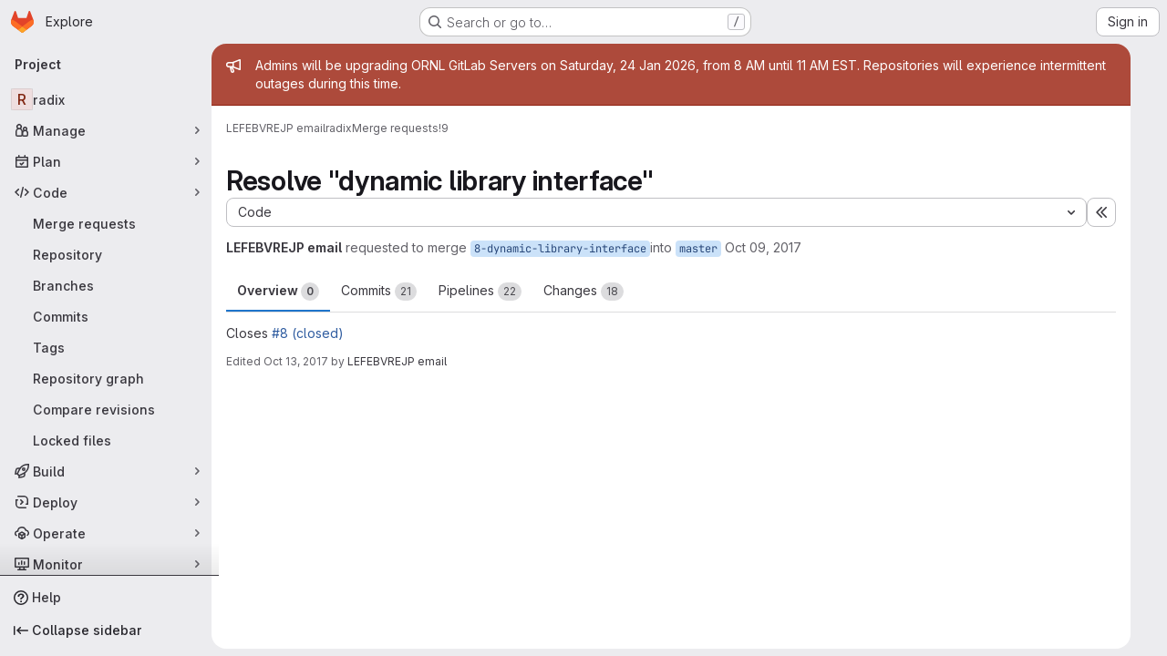

--- FILE ---
content_type: text/javascript; charset=utf-8
request_url: https://code.ornl.gov/assets/webpack/commons-pages.admin.topics.edit-pages.admin.topics.new-pages.groups.comment_templates-pages.groups.e-13a3455f.0a3303b2.chunk.js
body_size: 5849
content:
(this.webpackJsonp=this.webpackJsonp||[]).push([["commons-pages.admin.topics.edit-pages.admin.topics.new-pages.groups.comment_templates-pages.groups.e-13a3455f"],{JTix:function(e,t,o){"use strict";o("UezY"),o("z6RN"),o("hG7+");var i=o("lCTV"),n=o("XGVf"),r=o("oCX2"),a=o("iPR/"),s=o("CbCZ"),d=o("hvGG"),l=o("L78D"),u=o("Q5rj"),c=o("ygVz"),p=o("RoRO"),m=o.n(p),h=o("nX46"),f=o.n(h),g=o("Mp8J"),v=o("FxFN"),w=o("4wgn"),b=o("tXF7"),y=o("0ENF"),k={name:"MarkdownComposer",apollo:{$subscribe:{composer:{query:f.a,variables(){return{resourceId:this.resourceId,userId:this.userId,htmlResponse:!0,clientSubscriptionId:this.composerSubscriptionID}},result({data:e}){if(!e.aiCompletionResponse)return;const{content:t,contentHtml:o}=e.aiCompletionResponse;this.aiContentPreview=t,this.aiContentPreviewHTML=o,this.aiContentPreviewLoading=!1}}}},directives:{SafeHtml:g.a},components:{GlButton:s.a,GlFormInput:d.a,GlFormGroup:l.a,GlSkeletonLoader:u.a},mixins:[c.a.mixin()],inject:["projectId","sourceBranch","targetBranch"],props:{markdown:{type:String,required:!0}},data:()=>({userPrompt:"",showComposer:!1,aiContentPreviewLoading:!1,aiContentPreview:null,aiContentPreviewHTML:null,cursorLocation:0,top:0}),computed:{resourceId(){return Object(v.c)(w.K,this.projectId)},userId:()=>Object(v.c)(w.P,gon.current_user_id),cursorText(){return this.markdown.substring(0,this.cursorLocation)},cursorAfterText(){return this.markdown.substring(this.cursorLocation)},composerSubscriptionID:()=>"composer-"+Object(a.a)()},mounted(){document.addEventListener("keyup",this.onDocumentKeyUp),y.a.$on("SHOW_COMPOSER",this.showComposerPopover),y.a.$on("CLOSE_COMPOSER",this.closeComposerPopover),this.textarea=this.$el.querySelector("textarea"),this.textarea&&(this.textarea.addEventListener("mouseup",this.onKeyUp),this.textarea.addEventListener("keyup",this.onKeyUp),this.textarea.addEventListener("scroll",this.onScroll))},beforeDestroy(){document.removeEventListener("keyup",this.onDocumentKeyUp),y.a.$off("SHOW_COMPOSER",this.showComposerPopover),y.a.$off("CLOSE_COMPOSER",this.closeComposerPopover),this.textarea&&(this.textarea.removeEventListener("mouseup",this.onKeyUp),this.textarea.removeEventListener("keyup",this.onKeyUp),this.textarea.removeEventListener("scroll",this.onScroll))},methods:{showComposerPopover(){this.showComposer=!0},closeComposerPopover(){this.showComposer=!1,this.discardAIContent()},onDocumentKeyUp(e){this.showComposer&&"Escape"===e.key&&this.closeComposerPopover()},onKeyUp(){this.cursorLocation=this.textarea.selectionEnd,this.calculateTop()},onScroll(){this.$refs.textContainer.scrollTo(0,this.textarea.scrollTop),this.calculateTop()},calculateTop(){var e=this;this.$nextTick((function(){const t=e.$refs.text.offsetTop+e.$refs.text.offsetHeight-e.textarea.scrollTop;e.top=Math.min(e.textarea.offsetHeight,Math.max(0,t))+8}))},submitComposer(){var e,t,o,i,n,r,a;let s=this.markdown||"";s=`${s.slice(0,(null===(e=this.textarea)||void 0===e?void 0:e.selectionStart)||0)}<selected-text>${s.slice((null===(t=this.textarea)||void 0===t?void 0:t.selectionStart)||0,(null===(o=this.textarea)||void 0===o?void 0:o.selectionEnd)||0)}</selected-text>${s.slice((null===(i=this.textarea)||void 0===i?void 0:i.selectionEnd)||0)}`,this.aiContentPreviewLoading=!0,this.$apollo.mutate({mutation:m.a,variables:{input:{descriptionComposer:{resourceId:this.resourceId,sourceProjectId:this.projectId,sourceBranch:this.sourceBranch,targetBranch:this.targetBranch,description:s,title:null!==(n=null===(r=document.querySelector(".js-issuable-title"))||void 0===r?void 0:r.value)&&void 0!==n?n:"",userPrompt:this.userPrompt||"",previousResponse:null!==(a=this.aiContentPreview)&&void 0!==a?a:""},clientSubscriptionId:this.composerSubscriptionID}}})},insertAiContent(){Object(b.g)({textArea:this.textarea,tag:this.aiContentPreview,cursorOffset:0,wrap:!1,replaceText:!0}),this.closeComposerPopover()},discardAIContent(){this.aiContentPreview=null,this.aiContentPreviewHTML=null,this.userPrompt=""}}},C=o("tBpV"),x=Object(C.a)(k,(function(){var e=this,t=e._self._c;return t("div",{staticClass:"gl-relative"},[e._t("default"),e._v(" "),t("div",{staticClass:"gl-absolute gl-bottom-0 gl-left-0 gl-right-0 gl-top-[-2px] gl-overflow-auto gl-overflow-x-hidden gl-border-2 gl-border-solid gl-border-transparent gl-px-[14px] gl-py-[12px]"},[t("div",{ref:"textContainer"},[t("div",{staticClass:"gfm-input-text markdown-area gl-invisible !gl-font-monospace gl-whitespace-pre-wrap gl-border-0 gl-p-0 !gl-max-h-fit",staticStyle:{"word-wrap":"break-word"}},[e._v(e._s(e.cursorText)),t("span",{ref:"text"},[e._v("|")]),e._v(e._s(e.cursorAfterText))])])]),e._v(" "),e.showComposer?t("div",{staticClass:"gl-absolute gl-left-5 gl-right-5 gl-top-0 gl-z-4 gl-overflow-hidden gl-rounded-lg gl-border-1 gl-border-solid gl-border-dropdown gl-bg-dropdown gl-shadow-md",class:{"gl-pt-0":e.aiContentPreview},style:`top: ${e.top}px`},[e.aiContentPreviewLoading||e.aiContentPreview?t("div",{staticClass:"gl-border-b-1 gl-border-dropdown gl-bg-gray-50 gl-p-4 gl-border-b-solid"},[e.aiContentPreviewLoading?t("gl-skeleton-loader",{attrs:{lines:3}}):e.aiContentPreview?t("div",{directives:[{name:"safe-html",rawName:"v-safe-html",value:e.aiContentPreview,expression:"aiContentPreview"}],staticClass:"md gl-max-h-[200px] gl-overflow-y-auto gl-whitespace-pre-wrap gl-font-monospace"}):e._e()],1):e._e(),e._v(" "),t("div",{staticClass:"gl-p-4"},[t("gl-form-group",{attrs:{label:e.__("Describe what you want to write"),"label-for":"composer-user-prompt"}},[t("gl-form-input",{attrs:{id:"composer-user-prompt",placeholder:e.__("Ask GitLab Duo to help you write descriptions, rewrite existing text and more..."),autocomplete:"off",autofocus:"","data-testid":"composer-user-prompt",disabled:e.aiContentPreviewLoading},on:{keydown:function(t){return!t.type.indexOf("key")&&e._k(t.keyCode,"enter",13,t.key,"Enter")?null:(t.preventDefault(),t.stopPropagation(),e.submitComposer.apply(null,arguments))}},model:{value:e.userPrompt,callback:function(t){e.userPrompt=t},expression:"userPrompt"}})],1),e._v(" "),t("div",{staticClass:"gl-flex gl-justify-end gl-gap-3"},[e.aiContentPreview?t("gl-button",{attrs:{variant:"danger",category:"tertiary","data-testid":"composer-discard"},on:{click:e.discardAIContent}},[e._v(e._s(e.s__("AI|Discard suggestion")))]):e._e(),e._v(" "),t("gl-button",{attrs:{variant:e.aiContentPreview?"default":"confirm",loading:e.aiContentPreviewLoading,"data-testid":"composer-submit"},on:{click:e.submitComposer}},[e.aiContentPreview?[e._v(e._s(e.s__("AI|Regenerate")))]:[e._v(e._s(e.s__("AI|Generate")))]],2),e._v(" "),e.aiContentPreview?t("gl-button",{attrs:{variant:"confirm","data-testid":"composer-insert"},on:{click:e.insertAiContent}},[e._v(e._s(e.s__("AI|Accept & Insert")))]):e._e()],1)],1)]):e._e()],2)}),[],!1,null,null,null).exports,_=o("/lV4"),E=o("2ibD"),A=o("4UiK"),P=o("3twG"),S=o("CqXh"),T=o("5c3i"),M=o("IeAI");async function O(e,t=10,o=2e3){if(o<=0)return null;const i=e();return i||(await async function(e=10){return new Promise((function(t){setTimeout(t,e)}))}(t),O(e,o-t))}var $={components:{GlAlert:i.a,MarkdownField:M.a,LocalStorageSync:S.a,MarkdownComposer:x,ContentEditor:function(){return Promise.all([o.e("prosemirror"),o.e("36df1bb1"),o.e("vendors-content_editor-gfm_copy_extra"),o.e("content_editor")]).then(o.bind(null,"Er7F"))}},directives:{Outside:n.a},inject:{canUseComposer:{default:!1}},props:{value:{type:String,required:!0},setFacade:{type:Function,required:!1,default:null},renderMarkdownPath:{type:String,required:!0},uploadsPath:{type:String,required:!1,default:function(){return window.uploads_path||""}},enableContentEditor:{type:Boolean,required:!1,default:!0},formFieldProps:{type:Object,required:!0},autofocus:{type:Boolean,required:!1,default:!1},enableAutocomplete:{type:Boolean,required:!1,default:!0},autocompleteDataSources:{type:Object,required:!1,default:function(){return{}}},supportsQuickActions:{type:Boolean,required:!1,default:!1},autosaveKey:{type:String,required:!1,default:null},markdownDocsPath:{type:String,required:!1,default:""},drawioEnabled:{type:Boolean,required:!1,default:!1},disabled:{type:Boolean,required:!1,default:!1},disableAttachments:{type:Boolean,required:!1,default:!1},codeSuggestionsConfig:{type:Object,required:!1,default:function(){return{}}},noteableType:{type:String,required:!1,default:""},restrictedToolBarItems:{type:Array,required:!1,default:function(){return[]}},restoreFromAutosave:{type:Boolean,required:!1,default:!1},newCommentTemplatePaths:{type:Array,required:!1,default:function(){return[]}},editorAiActions:{type:Array,required:!1,default:function(){return[]}}},data(){var e;let t;switch(null===(e=window.gon)||void 0===e?void 0:e.text_editor){case"rich_text_editor":t=T.g;break;case"plain_text_editor":t=T.i;break;default:t=localStorage.getItem(this.$options.EDITING_MODE_KEY)||T.i}const o=this.autosaveKey?Object(A.c)(this.autosaveKey):"";return{alert:null,markdown:(this.restoreFromAutosave?o:this.value)||o||"",editingMode:t,autofocused:!1}},computed:{isContentEditorActive(){return this.enableContentEditor&&this.editingMode===T.g},contentEditorAutofocused(){return!(!this.autofocus||this.autofocused)&&"end"},markdownFieldRestrictedToolBarItems(){const e=this.disableAttachments?["attach-file"]:[];return[...this.restrictedToolBarItems,...e]},isDefaultEditorEnabled(){var e;return["plain_text_editor","rich_text_editor"].includes(null===(e=window.gon)||void 0===e?void 0:e.text_editor)},composerComponent(){return this.canUseComposer?"markdown-composer":"div"}},watch:{value:"updateValue"},mounted(){var e,t=this;this.autofocusTextarea(),this.$emit("input",this.markdown,!0),this.saveDraft(),null===(e=this.setFacade)||void 0===e||e.call(this,{getValue:function(){return t.getValue()},setValue:function(e){return t.setValue(e)}}),y.a.$on(T.c,this.clearDraft)},beforeDestroy(){y.a.$off(T.c,this.clearDraft)},methods:{getValue(){return this.markdown},setValue(e){this.$emit("input",e),this.updateValue(e)},updateValue(e){this.markdown=e,this.saveDraft(),this.autosizeTextarea()},append(e){var t=this;if(!e)return void this.focus();const o=[this.markdown.trim(),e].filter(Boolean).join("\n\n");this.updateValue(o+"\n\n"),this.$nextTick((function(){t.focus()}))},setTemplate(e,t=!1){var o=this;if(!this.markdown||t)this.setValue(e);else{const t=function(){o.alert=null};this.alert={message:this.$options.i18n.applyTemplateAlert.message,variant:"warning",primaryButtonText:this.$options.i18n.applyTemplateAlert.primaryButtonText,secondaryButtonText:this.$options.i18n.applyTemplateAlert.secondaryButtonText,primaryAction:function(){o.setValue(e,!0),t()},secondaryAction:t,dismiss:t}}},updateMarkdownFromContentEditor({markdown:e}){this.markdown=e,this.$emit("input",e),this.saveDraft()},updateMarkdownFromMarkdownField({target:e}){this.markdown=e.value,this.$emit("input",e.value),this.saveDraft()},renderMarkdown(e){const t=Object(P.O)({render_quick_actions:this.supportsQuickActions},{url:Object(P.B)(window.location.origin,this.renderMarkdownPath)});return E.a.post(t,{text:e}).then((function({data:{html:e,body:t,...o}={}}={}){return{body:t||e||"",...o}}))},onEditingModeChange(e){this.editingMode=e,this.notifyEditingModeChange(e)},onEditingModeRestored(e){this.isDefaultEditorEnabled&&(e!==T.g||this.enableContentEditor?(this.editingMode=e,this.$emit(e),this.notifyEditingModeChange(e)):this.editingMode=T.i)},async notifyEditingModeChange(e){var t=this;this.$emit(e);const o=e===T.g?function(){return t.$refs.contentEditor}:function(){return t.$refs.textarea};(await O(o)).focus()},autofocusTextarea(){this.autofocus&&this.editingMode===T.i&&(this.$refs.textarea.focus(),this.setEditorAsAutofocused())},focus(){this.editingMode===T.i?this.$refs.textarea.focus():this.$refs.contentEditor.focus()},setEditorAsAutofocused(){this.autofocused=!0},saveDraft(){this.autosaveKey&&(this.markdown?Object(A.e)(this.autosaveKey,this.markdown):Object(A.a)(this.autosaveKey))},clearDraft(e){this.autosaveKey&&e===this.autosaveKey&&Object(A.a)(this.autosaveKey)},togglePreview(e){this.editingMode===T.i&&(this.$refs.markdownField.previewMarkdown=e)},autosizeTextarea(){var e=this;this.editingMode===T.i&&this.$nextTick((function(){r.a.update(e.$refs.textarea)}))},onKeydown(e){(e.ctrlKey||e.metaKey)&&"k"===e.key&&e.preventDefault(),this.$emit("keydown",e)},onClickOutside(){this.canUseComposer&&y.a.$emit("CLOSE_COMPOSER")}},EDITING_MODE_KEY:T.h,i18n:{applyTemplateAlert:{message:Object(_.a)("Applying a template will replace the existing content. Any changes you have made will be lost."),primaryButtonText:Object(_.a)("Apply template"),secondaryButtonText:Object(_.a)("Cancel")}}},D=Object(C.a)($,(function(){var e=this,t=e._self._c;return t("div",{staticClass:"js-editor md-area-wrapper gl-relative gl-rounded-lg !gl-px-0"},[e.isDefaultEditorEnabled?e._e():t("local-storage-sync",{attrs:{value:e.editingMode,"as-string":"","storage-key":e.$options.EDITING_MODE_KEY},on:{input:e.onEditingModeRestored}}),e._v(" "),e.alert?t("gl-alert",{staticClass:"gl-mb-4",attrs:{variant:e.alert.variant,"primary-button-text":e.alert.primaryButtonText,"secondary-button-text":e.alert.secondaryButtonText},on:{primaryAction:e.alert.primaryAction,secondaryAction:e.alert.secondaryAction,dismiss:e.alert.dismiss}},[e._v("\n    "+e._s(e.alert.message)+"\n  ")]):e._e(),e._v(" "),e.isContentEditorActive?t("div",[t("content-editor",{ref:"contentEditor",attrs:{"render-markdown":e.renderMarkdown,"markdown-docs-path":e.markdownDocsPath,"new-comment-template-paths":e.newCommentTemplatePaths,"uploads-path":e.uploadsPath,markdown:e.markdown,"supports-quick-actions":e.supportsQuickActions,autofocus:e.contentEditorAutofocused,placeholder:e.formFieldProps.placeholder,"drawio-enabled":e.drawioEnabled,"enable-autocomplete":e.enableAutocomplete,"autocomplete-data-sources":e.autocompleteDataSources,editable:!e.disabled,"disable-attachments":e.disableAttachments,"code-suggestions-config":e.codeSuggestionsConfig,"data-testid":e.formFieldProps["data-testid"]||"markdown-editor-form-field"},on:{initialized:e.setEditorAsAutofocused,change:e.updateMarkdownFromContentEditor,keydown:e.onKeydown,enableMarkdownEditor:function(t){return e.onEditingModeChange("markdownField")},focus:function(t){return e.$emit("focus")},blur:function(t){return e.$emit("blur")}},scopedSlots:e._u([{key:"header-buttons",fn:function(){return[e._t("header-buttons")]},proxy:!0},{key:"toolbar",fn:function(){return[e._t("toolbar")]},proxy:!0}],null,!0)}),e._v(" "),t("input",e._b({attrs:{type:"hidden"},domProps:{value:e.markdown}},"input",e.formFieldProps,!1))],1):t("markdown-field",e._b({ref:"markdownField",attrs:{"data-testid":"markdown-field","markdown-preview-path":e.renderMarkdownPath,"new-comment-template-paths":e.newCommentTemplatePaths,"can-attach-file":!e.disableAttachments,"can-suggest":e.codeSuggestionsConfig.canSuggest,"editor-ai-actions":e.editorAiActions,line:e.codeSuggestionsConfig.line,lines:e.codeSuggestionsConfig.lines,"show-suggest-popover":e.codeSuggestionsConfig.showPopover,"textarea-value":e.markdown,"uploads-path":e.uploadsPath,"enable-autocomplete":e.enableAutocomplete,"autocomplete-data-sources":e.autocompleteDataSources,"markdown-docs-path":e.markdownDocsPath,"supports-quick-actions":e.supportsQuickActions,"show-content-editor-switcher":e.enableContentEditor,"drawio-enabled":e.drawioEnabled,"restricted-tool-bar-items":e.markdownFieldRestrictedToolBarItems},on:{enableContentEditor:function(t){return e.onEditingModeChange("contentEditor")},handleSuggestDismissed:function(){return e.$emit("handleSuggestDismissed")}},scopedSlots:e._u([{key:"header-buttons",fn:function(){return[e._t("header-buttons")]},proxy:!0},{key:"toolbar",fn:function(){return[e._t("toolbar")]},proxy:!0},{key:"textarea",fn:function(){return[t(e.composerComponent,{directives:[{name:"outside",rawName:"v-outside",value:e.onClickOutside,expression:"onClickOutside"}],tag:"component",attrs:{markdown:e.canUseComposer?e.markdown:null}},[t("textarea",e._b({ref:"textarea",staticClass:"note-textarea js-gfm-input markdown-area",class:[{"gl-relative gl-z-3":e.canUseComposer},e.formFieldProps.class||""],attrs:{dir:"auto","data-can-suggest":e.codeSuggestionsConfig.canSuggest,"data-noteable-type":e.noteableType,"data-supports-quick-actions":e.supportsQuickActions,"data-testid":e.formFieldProps["data-testid"]||"markdown-editor-form-field",disabled:e.disabled},domProps:{value:e.markdown},on:{input:e.updateMarkdownFromMarkdownField,keydown:function(t){return e.$emit("keydown",t)},focus:function(t){return e.$emit("focus")},blur:function(t){return e.$emit("blur")}}},"textarea",e.formFieldProps,!1))])]},proxy:!0}],null,!0)},"markdown-field",e.$attrs,!1))],1)}),[],!1,null,null,null);t.a=D.exports},RoRO:function(e,t){var o={kind:"Document",definitions:[{kind:"OperationDefinition",operation:"mutation",name:{kind:"Name",value:"AiAction"},variableDefinitions:[{kind:"VariableDefinition",variable:{kind:"Variable",name:{kind:"Name",value:"input"}},type:{kind:"NonNullType",type:{kind:"NamedType",name:{kind:"Name",value:"AiActionInput"}}},directives:[]}],directives:[],selectionSet:{kind:"SelectionSet",selections:[{kind:"Field",name:{kind:"Name",value:"aiAction"},arguments:[{kind:"Argument",name:{kind:"Name",value:"input"},value:{kind:"Variable",name:{kind:"Name",value:"input"}}}],directives:[],selectionSet:{kind:"SelectionSet",selections:[{kind:"Field",name:{kind:"Name",value:"errors"},arguments:[],directives:[]}]}}]}}],loc:{start:0,end:89}};o.loc.source={body:"mutation AiAction($input: AiActionInput!) {\n  aiAction(input: $input) {\n    errors\n  }\n}\n",name:"GraphQL request",locationOffset:{line:1,column:1}};var i={};function n(e,t){for(var o=0;o<e.definitions.length;o++){var i=e.definitions[o];if(i.name&&i.name.value==t)return i}}o.definitions.forEach((function(e){if(e.name){var t=new Set;!function e(t,o){if("FragmentSpread"===t.kind)o.add(t.name.value);else if("VariableDefinition"===t.kind){var i=t.type;"NamedType"===i.kind&&o.add(i.name.value)}t.selectionSet&&t.selectionSet.selections.forEach((function(t){e(t,o)})),t.variableDefinitions&&t.variableDefinitions.forEach((function(t){e(t,o)})),t.definitions&&t.definitions.forEach((function(t){e(t,o)}))}(e,t),i[e.name.value]=t}})),e.exports=o,e.exports.AiAction=function(e,t){var o={kind:e.kind,definitions:[n(e,t)]};e.hasOwnProperty("loc")&&(o.loc=e.loc);var r=i[t]||new Set,a=new Set,s=new Set;for(r.forEach((function(e){s.add(e)}));s.size>0;){var d=s;s=new Set,d.forEach((function(e){a.has(e)||(a.add(e),(i[e]||new Set).forEach((function(e){s.add(e)})))}))}return a.forEach((function(t){var i=n(e,t);i&&o.definitions.push(i)})),o}(o,"AiAction")}}]);
//# sourceMappingURL=commons-pages.admin.topics.edit-pages.admin.topics.new-pages.groups.comment_templates-pages.groups.e-13a3455f.0a3303b2.chunk.js.map